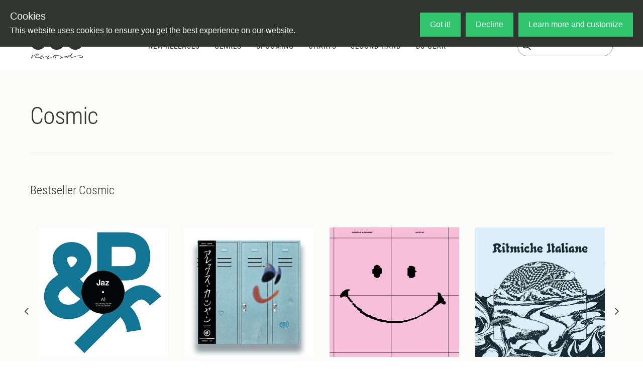

--- FILE ---
content_type: text/css; charset=utf-8
request_url: https://oye-records.com/_nuxt/MobileMenu.CUTEZX1b.css
body_size: -167
content:
.from-right-enter-active,.from-right-leave-active{transition:all .3s ease-in-out}.from-right-enter,.from-right-leave-active{width:0}


--- FILE ---
content_type: text/css; charset=utf-8
request_url: https://oye-records.com/_nuxt/PauseSvg.CdwaNV__.css
body_size: -209
content:
.pause-svg{height:100%;width:auto}


--- FILE ---
content_type: text/javascript; charset=utf-8
request_url: https://oye-records.com/_nuxt/K8jLU5jE.js
body_size: 745
content:
const e="data:image/svg+xml,%3c?xml%20version='1.0'%20encoding='UTF-8'%20standalone='no'?%3e%3csvg%20width='13px'%20height='13px'%20viewBox='0%200%2013%2013'%20version='1.1'%20xmlns='http://www.w3.org/2000/svg'%20xmlns:xlink='http://www.w3.org/1999/xlink'%3e%3c!--%20Generator:%20Sketch%2044.1%20(41455)%20-%20http://www.bohemiancoding.com/sketch%20--%3e%3ctitle%3eIcon%20/%20cart%20-%20small_white%3c/title%3e%3cdefs%3e%3c/defs%3e%3cg%20id='Page-1'%20stroke='none'%20stroke-width='1'%20fill='none'%20fill-rule='evenodd'%3e%3cg%20id='New-Releases'%20transform='translate(-568.000000,%20-709.000000)'%20fill='%23FFFFFF'%3e%3cg%20id='Group-3'%20transform='translate(504.000000,%20405.000000)'%3e%3cg%20id='Icon-/-cart_light'%20transform='translate(64.000000,%20304.034796)'%3e%3cg%20id='Icon-/-cart'%3e%3cpath%20d='M12.0594716,3.61701677%20L12.0594716,3.61701677%20C11.865852,3.37903075%2011.5750814,3.24115358%2011.2686118,3.24206366%20L3.52928832,3.24206366%20L3.18618803,1.64236989%20C3.15160497,1.10382983%202.70452799,0.683372697%202.16416777,0.682462616%20L1.14032735,0.682462616%20C0.457767077,0.682462616%200.457767077,1.70630303%201.14032735,1.70630303%20L2.16416777,1.70630303%20C2.16416777,1.74179617%202.16780809,1.77819938%202.17486121,1.81300996%20L3.71062184,8.97989287%20C3.72654825,9.02061896%203.74361225,9.0606625%203.75953866,9.10161612%20C3.78979883,9.1557659%203.82711213,9.20468272%203.87056846,9.24904914%20C3.90082864,9.27498643%203.93450161,9.29705588%203.97113234,9.31480244%20C3.98887891,9.32640597%204.00753556,9.33709941%204.02619221,9.34688278%20C4.08489239,9.37077239%204.14791546,9.38419607%204.2118486,9.38510615%20L10.4490844,9.38510615%20C10.937115,9.38419607%2011.3573446,9.04018569%2011.4533581,8.56216598%20L12.2728855,4.46680431%20C12.3331783,4.16647779%2012.2551389,3.85432022%2012.0594716,3.61701677%20L12.0594716,3.61701677%20Z%20M10.4490844,8.36126574%20L4.62616269,8.36126574%20L3.74975529,4.26590407%20L11.2686118,4.26590407%20L10.4490844,8.36126574%20Z'%20id='Fill-1'%3e%3c/path%3e%3cpath%20d='M5.23568902,12.4566274%20L5.23568902,12.4566274%20C4.32378849,12.4566274%203.86715566,11.35361%204.51149256,10.708363%20C5.15673955,10.0640261%206.25952943,10.5208865%206.25952943,11.432787%20C6.25861935,11.9979469%205.80107645,12.4548072%205.23568902,12.4566274%20L5.23568902,12.4566274%20Z'%20id='Fill-2'%3e%3c/path%3e%3cpath%20d='M9.33105068,12.4566274%20L9.33105068,12.4566274%20C8.41915015,12.4566274%207.96251733,11.35361%208.60685423,10.708363%20C9.25210121,10.0640261%2010.3548911,10.5208865%2010.3548911,11.432787%20C10.353981,11.9979469%209.89643811,12.4548072%209.33105068,12.4566274%20L9.33105068,12.4566274%20Z'%20id='Fill-3'%3e%3c/path%3e%3c/g%3e%3c/g%3e%3c/g%3e%3c/g%3e%3c/g%3e%3c/svg%3e";export{e as _};


--- FILE ---
content_type: text/javascript; charset=utf-8
request_url: https://oye-records.com/_nuxt/BcS7q7Sq.js
body_size: -170
content:
import{_ as o}from"./Dz0xneAS.js";import"./BFDsI_QG.js";import"./RZH8O5rK.js";import"./CspbFwD8.js";export{o as default};


--- FILE ---
content_type: text/javascript; charset=utf-8
request_url: https://oye-records.com/_nuxt/Dn1bMqYT.js
body_size: 356
content:
import{_ as r}from"./B4_SBcDg.js";import{e as d,g as _,j as f,w as t,aw as p,o as v,a as s,n as i,b as o,d as l,B as c}from"./RZH8O5rK.js";import{u as k}from"./mrJJZY2L.js";const g={class:i(["nav","navbar-nav"])},w={class:"nav-item"},C={class:"nav-item"},b={class:"nav-item"},x={class:"nav-item"},N={class:"nav-item"},B={class:"nav-item"},M={class:"nav-item"},I={class:"nav-more"},T={class:"nav-item"},U=d({__name:"MobileMenu",setup(V){const m=k();function u(){m.showMobile=!1}return _(()=>{const a=document.getElementById("app");a==null||a.classList.toggle("noscroll",!0)}),(a,n)=>{const e=r;return v(),f(p,{name:"from-right"},{default:t(()=>[s("div",{onTouchmove:n[0]||(n[0]=c(()=>{},["stop"])),class:"mobile-menu",ref:"mobile-menu"},[s("nav",{onClick:u,class:i(["navigation"])},[s("ul",g,[s("li",w,[o(e,{class:"nav-link",to:{name:"releases-new"}},{default:t(()=>n[1]||(n[1]=[s("span",null,"New Releases",-1)])),_:1})]),s("li",C,[o(e,{class:"nav-link",to:{name:"genres"}},{default:t(()=>n[2]||(n[2]=[s("span",null,"Genres",-1)])),_:1})]),s("li",b,[o(e,{class:"nav-link",to:{name:"releases-upcoming"}},{default:t(()=>n[3]||(n[3]=[s("span",null,"Upcoming",-1)])),_:1})]),s("li",x,[o(e,{class:"nav-link",to:{name:"charts"}},{default:t(()=>n[4]||(n[4]=[s("span",null,"Charts",-1)])),_:1})]),s("li",N,[o(e,{class:"nav-link",to:{name:"releases-used"}},{default:t(()=>n[5]||(n[5]=[s("span",null,"Second Hand",-1)])),_:1})]),s("li",B,[o(e,{class:"nav-link",to:{name:"gear"}},{default:t(()=>n[6]||(n[6]=[s("span",null,"DJ-Gear",-1)])),_:1})]),s("li",M,[o(e,{class:"nav-link",to:{name:"account-details"}},{default:t(()=>n[7]||(n[7]=[s("span",null,"Account",-1)])),_:1})])]),s("ul",I,[s("li",T,[o(e,{to:{name:"newsletter"}},{default:t(()=>n[8]||(n[8]=[l("Newsletter")])),_:1})]),s("li",null,[o(e,{to:{name:"info"}},{default:t(()=>n[9]||(n[9]=[l("Customer Information")])),_:1})]),s("li",null,[o(e,{to:{name:"info-imprint"}},{default:t(()=>n[10]||(n[10]=[l("Imprint")])),_:1})])])])],544)]),_:1})}}});export{U as _};


--- FILE ---
content_type: text/javascript; charset=utf-8
request_url: https://oye-records.com/_nuxt/49vKpb9l.js
body_size: 46
content:
import{e as o,c as t,a as n,o as r}from"./RZH8O5rK.js";const s={width:"14",height:"13",viewBox:"0 0 14 13",fill:"none",xmlns:"http://www.w3.org/2000/svg"},i=o({__name:"BackwardIconSvg",setup(a){return(l,e)=>(r(),t("svg",s,e[0]||(e[0]=[n("path",{d:"M13.601414,0.15862 L13.601414,12.15862 L4.241972,6.15862 L13.601414,0.15862 Z M0.025499,0.15862 L3.025499,0.15862 L3.025499,12.15862 L0.025499,12.15862 L0.025499,0.15862 Z",fill:"currentColor"},null,-1)])))}});export{i as _};


--- FILE ---
content_type: text/javascript; charset=utf-8
request_url: https://oye-records.com/_nuxt/agf-4lF2.js
body_size: -178
content:
import{_ as o}from"./BFDsI_QG.js";import"./RZH8O5rK.js";import"./CspbFwD8.js";export{o as default};


--- FILE ---
content_type: text/javascript; charset=utf-8
request_url: https://oye-records.com/_nuxt/mVWWMv2W.js
body_size: -150
content:
const e=()=>4;const t=()=>e()*5,s={getReleaseListColumnNumber:e,getPageSize:t};export{s as default,t as getPageSize,e as getReleaseListColumnNumber};
